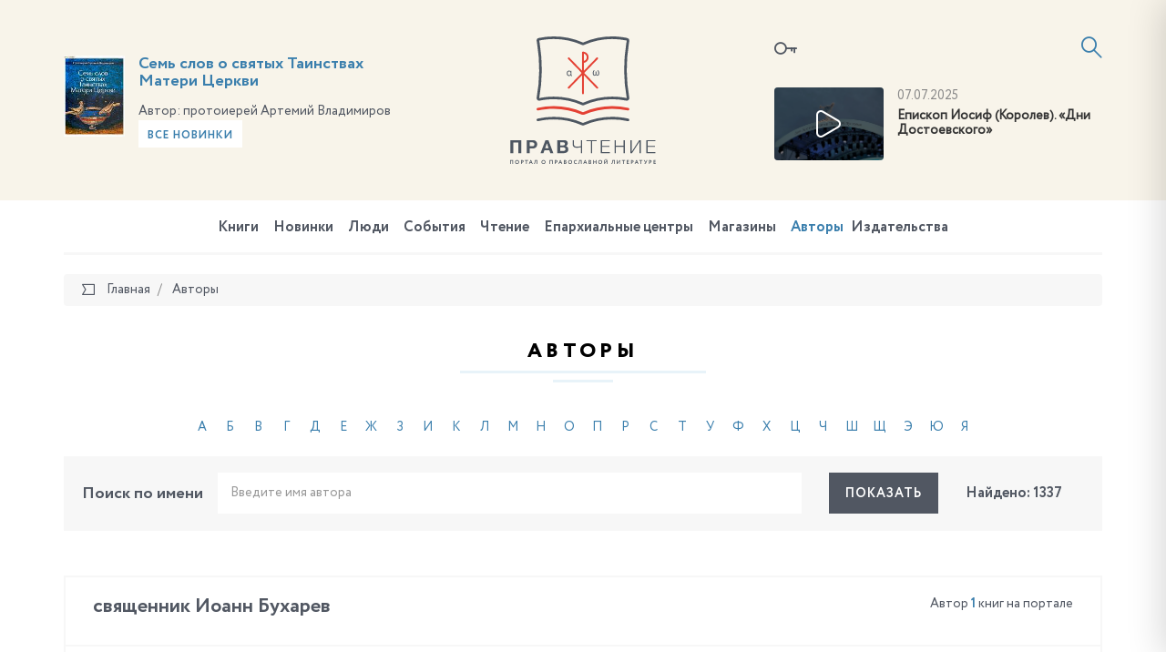

--- FILE ---
content_type: text/html; charset=UTF-8
request_url: https://pravchtenie.ru/avtory/prepodobnyy-falacsiy-liviyskiy/%7b%7battr:LINK%7d%7d/
body_size: 16203
content:
<!DOCTYPE html>
<html xml:lang="ru" lang="ru">
<head>
    <script>var SITE_ID = 's1';</script>
    <meta http-equiv="x-ua-compatible" content="ie=edge">
    <meta name="viewport" content="width=device-width, initial-scale=1, shrink-to-fit=no">

    <link rel="apple-touch-icon" href="/local/templates/pravchtenie/favicons/apple-icon.png">
    <link rel="apple-touch-icon" sizes="57x57" href="/local/templates/pravchtenie/favicons/apple-icon-57x57.png">
    <link rel="apple-touch-icon" sizes="60x60" href="/local/templates/pravchtenie/favicons/apple-icon-60x60.png">
    <link rel="apple-touch-icon" sizes="72x72" href="/local/templates/pravchtenie/favicons/apple-icon-72x72.png">
    <link rel="apple-touch-icon" sizes="76x76" href="/local/templates/pravchtenie/favicons/apple-icon-76x76.png">
    <link rel="apple-touch-icon" sizes="114x114" href="/local/templates/pravchtenie/favicons/apple-icon-114x114.png">
    <link rel="apple-touch-icon" sizes="120x120" href="/local/templates/pravchtenie/favicons/apple-icon-120x120.png">
    <link rel="apple-touch-icon" sizes="144x144" href="/local/templates/pravchtenie/favicons/apple-icon-144x144.png">
    <link rel="apple-touch-icon" sizes="152x152" href="/local/templates/pravchtenie/favicons/apple-icon-152x152.png">
    <link rel="apple-touch-icon" sizes="180x180" href="/local/templates/pravchtenie/favicons/apple-icon-180x180.png">

    <link type="image/x-icon" href="/local/templates/pravchtenie/favicons/favicon.ico" rel="icon">
    <link rel="icon" type="image/png" href="/local/templates/pravchtenie/favicons/favicon-96x96.png" sizes="96x96">
    <link rel="icon" type="image/png" href="/local/templates/pravchtenie/favicons/favicon-96x96.png" sizes="96x96">
    <link rel="icon" type="image/png" href="/local/templates/pravchtenie/favicons/favicon-32x32.png" sizes="32x32">
    <link rel="icon" type="image/png" href="/local/templates/pravchtenie/favicons/favicon-16x16.png" sizes="16x16">

    <link rel="icon" type="image/png" href="/local/templates/pravchtenie/favicons/android-icon-192x192.png" sizes="192x192">
    <link rel="icon" type="image/png" href="/local/templates/pravchtenie/favicons/android-icon-144x144.png" sizes="144x144">
    <link rel="icon" type="image/png" href="/local/templates/pravchtenie/favicons/android-icon-96x96.png" sizes="96x96">

    <link rel="manifest" href="/local/templates/pravchtenie/favicons/manifest.json">
    <link rel="mask-icon" href="/local/templates/pravchtenie/favicons/safari-pinned-tab.svg" color="#5bbad5">
    <meta name="msapplication-TileColor" content="#da532c">
    <meta name="msapplication-TileImage" content="/local/templates/pravchtenie/favicons/ms-icon-70x70.png" sizes="70x70">
    <meta name="msapplication-TileImage" content="/local/templates/pravchtenie/favicons/ms-icon-144x144.png" sizes="144x144">
    <meta name="msapplication-TileImage" content="/local/templates/pravchtenie/favicons/ms-icon-150x150.png" sizes="150x150">
    <meta name="msapplication-TileImage" content="/local/templates/pravchtenie/favicons/ms-icon-310x310.png" sizes="310x310">
    <meta name="theme-color" content="#ffffff">

    <meta http-equiv="Content-Type" content="text/html; charset=UTF-8" />
<link href="/bitrix/js/ui/design-tokens/dist/ui.design-tokens.css?174652851326358" type="text/css"  rel="stylesheet" />
<link href="/bitrix/js/ui/fonts/opensans/ui.font.opensans.css?17465285142555" type="text/css"  rel="stylesheet" />
<link href="/bitrix/js/main/popup/dist/main.popup.bundle.css?175043285431694" type="text/css"  rel="stylesheet" />
<link href="/bitrix/js/socialservices/css/ss.css?17465285105185" type="text/css"  rel="stylesheet" />
<link href="/local/templates/pravchtenie/css/fonts.min.css?14987286615912" type="text/css"  data-template-style="true"  rel="stylesheet" />
<link href="/local/templates/pravchtenie/css/main.css?15899769821459131" type="text/css"  data-template-style="true"  rel="stylesheet" />
<link href="/local/templates/pravchtenie/components/bitrix/socserv.auth.form/icons/style.css?14987286611957" type="text/css"  data-template-style="true"  rel="stylesheet" />
<script>if(!window.BX)window.BX={};if(!window.BX.message)window.BX.message=function(mess){if(typeof mess==='object'){for(let i in mess) {BX.message[i]=mess[i];} return true;}};</script>
<script>(window.BX||top.BX).message({"pull_server_enabled":"N","pull_config_timestamp":0,"shared_worker_allowed":"Y","pull_guest_mode":"N","pull_guest_user_id":0,"pull_worker_mtime":1746528515});(window.BX||top.BX).message({"PULL_OLD_REVISION":"Для продолжения корректной работы с сайтом необходимо перезагрузить страницу."});</script>
<script>(window.BX||top.BX).message({"JS_CORE_LOADING":"Загрузка...","JS_CORE_NO_DATA":"- Нет данных -","JS_CORE_WINDOW_CLOSE":"Закрыть","JS_CORE_WINDOW_EXPAND":"Развернуть","JS_CORE_WINDOW_NARROW":"Свернуть в окно","JS_CORE_WINDOW_SAVE":"Сохранить","JS_CORE_WINDOW_CANCEL":"Отменить","JS_CORE_WINDOW_CONTINUE":"Продолжить","JS_CORE_H":"ч","JS_CORE_M":"м","JS_CORE_S":"с","JSADM_AI_HIDE_EXTRA":"Скрыть лишние","JSADM_AI_ALL_NOTIF":"Показать все","JSADM_AUTH_REQ":"Требуется авторизация!","JS_CORE_WINDOW_AUTH":"Войти","JS_CORE_IMAGE_FULL":"Полный размер"});</script>

<script src="/bitrix/js/main/core/core.js?1755835166514126"></script>

<script>BX.Runtime.registerExtension({"name":"main.core","namespace":"BX","loaded":true});</script>
<script>BX.setJSList(["\/bitrix\/js\/main\/core\/core_ajax.js","\/bitrix\/js\/main\/core\/core_promise.js","\/bitrix\/js\/main\/polyfill\/promise\/js\/promise.js","\/bitrix\/js\/main\/loadext\/loadext.js","\/bitrix\/js\/main\/loadext\/extension.js","\/bitrix\/js\/main\/polyfill\/promise\/js\/promise.js","\/bitrix\/js\/main\/polyfill\/find\/js\/find.js","\/bitrix\/js\/main\/polyfill\/includes\/js\/includes.js","\/bitrix\/js\/main\/polyfill\/matches\/js\/matches.js","\/bitrix\/js\/ui\/polyfill\/closest\/js\/closest.js","\/bitrix\/js\/main\/polyfill\/fill\/main.polyfill.fill.js","\/bitrix\/js\/main\/polyfill\/find\/js\/find.js","\/bitrix\/js\/main\/polyfill\/matches\/js\/matches.js","\/bitrix\/js\/main\/polyfill\/core\/dist\/polyfill.bundle.js","\/bitrix\/js\/main\/core\/core.js","\/bitrix\/js\/main\/polyfill\/intersectionobserver\/js\/intersectionobserver.js","\/bitrix\/js\/main\/lazyload\/dist\/lazyload.bundle.js","\/bitrix\/js\/main\/polyfill\/core\/dist\/polyfill.bundle.js","\/bitrix\/js\/main\/parambag\/dist\/parambag.bundle.js"]);
</script>
<script>BX.Runtime.registerExtension({"name":"ui.design-tokens","namespace":"window","loaded":true});</script>
<script>BX.Runtime.registerExtension({"name":"ui.fonts.opensans","namespace":"window","loaded":true});</script>
<script>BX.Runtime.registerExtension({"name":"main.popup","namespace":"BX.Main","loaded":true});</script>
<script>BX.Runtime.registerExtension({"name":"popup","namespace":"window","loaded":true});</script>
<script>BX.Runtime.registerExtension({"name":"jquery","namespace":"window","loaded":true});</script>
<script>BX.Runtime.registerExtension({"name":"jsrender","namespace":"window","loaded":true});</script>
<script>BX.Runtime.registerExtension({"name":"fx","namespace":"window","loaded":true});</script>
<script>(window.BX||top.BX).message({"LANGUAGE_ID":"ru","FORMAT_DATE":"DD.MM.YYYY","FORMAT_DATETIME":"DD.MM.YYYY HH:MI:SS","COOKIE_PREFIX":"BITRIX_SM","SERVER_TZ_OFFSET":"10800","UTF_MODE":"Y","SITE_ID":"s1","SITE_DIR":"\/","USER_ID":"","SERVER_TIME":1769649397,"USER_TZ_OFFSET":0,"USER_TZ_AUTO":"Y","bitrix_sessid":"c1b0933882ace29f3ddee3933faa3e43"});</script>


<script src="/bitrix/js/pull/protobuf/protobuf.js?1746528515274055"></script>
<script src="/bitrix/js/pull/protobuf/model.js?174652851570928"></script>
<script src="/bitrix/js/main/core/core_promise.js?17465285175220"></script>
<script src="/bitrix/js/rest/client/rest.client.js?174652851017414"></script>
<script src="/bitrix/js/pull/client/pull.client.js?174652851583861"></script>
<script src="/bitrix/js/main/popup/dist/main.popup.bundle.js?1762510412119952"></script>
<script src="/bitrix/js/socialservices/ss.js?17465285101419"></script>
<script src="/bitrix/js/main/jquery/jquery-1.12.4.min.js?174652851797163"></script>
<script src="/bitrix/js/main/core/core_fx.js?174652851716888"></script>
<script>
					(function () {
						"use strict";

						var counter = function ()
						{
							var cookie = (function (name) {
								var parts = ("; " + document.cookie).split("; " + name + "=");
								if (parts.length == 2) {
									try {return JSON.parse(decodeURIComponent(parts.pop().split(";").shift()));}
									catch (e) {}
								}
							})("BITRIX_CONVERSION_CONTEXT_s1");

							if (cookie && cookie.EXPIRE >= BX.message("SERVER_TIME"))
								return;

							var request = new XMLHttpRequest();
							request.open("POST", "/bitrix/tools/conversion/ajax_counter.php", true);
							request.setRequestHeader("Content-type", "application/x-www-form-urlencoded");
							request.send(
								"SITE_ID="+encodeURIComponent("s1")+
								"&sessid="+encodeURIComponent(BX.bitrix_sessid())+
								"&HTTP_REFERER="+encodeURIComponent(document.referrer)
							);
						};

						if (window.frameRequestStart === true)
							BX.addCustomEvent("onFrameDataReceived", counter);
						else
							BX.ready(counter);
					})();
				</script>
<link href="https://pravchtenie.ru/avtory/prepodobnyy-falacsiy-liviyskiy/{{attr:LINK}}/" rel="canonical" />



<script src="/local/templates/pravchtenie/js/jquery.min.js?149872866197163"></script>
<script src="/local/templates/pravchtenie/js/modernizr-custom.js?14987286612233"></script>
<script src="/local/templates/pravchtenie/js/main.js?1562918386596106"></script>
<script src="/local/templates/pravchtenie/js/init.js?14987286617138"></script>
<script src="/local/templates/pravchtenie/js/flatpickr_fixed.min.js?149872866128592"></script>
<script src="/local/templates/pravchtenie/js/flatpickr.l10n.ru.js?1498728661765"></script>
<script src="/local/templates/pravchtenie/js/auth_register.js?154944688815660"></script>
<script src="/local/templates/pravchtenie/js/subscribe.js?14987286613423"></script>
<script src="/local/templates/pravchtenie/script.js?1498728661364"></script>
<script src="/local/components/datainlife/iblocksearch/templates/.default/script.js?15387292574502"></script>
<script src="/bitrix/components/datainlife/iblocksearch/templates/.default/jsrender.js?174652856717301"></script>
<script src="/local/templates/pravchtenie/components/bitrix/menu/top/script.js?1498728661161"></script>
<script src="/local/templates/pravchtenie/components/bitrix/news/authors/datainlife/catalog.smart.filter/.default/script.js?14987286612878"></script>
<script src="/local/templates/pravchtenie/components/bitrix/news/authors/bitrix/news.list/.default/script.js?1498728661106"></script>
<script src="/local/templates/pravchtenie/components/bitrix/system.pagenavigation/lazy/script.js?14987286612894"></script>

    <title>Правчтение - Авторы</title>

    <meta property="og:title" content=""/>
    <meta property="og:description" content=""/>
    <meta property="og:image" content="https://pravchtenie.ru"/>
    <meta property="og:url" content="https://pravchtenie.ru/avtory/prepodobnyy-falacsiy-liviyskiy/{{attr:LINK}}/"/>
    <meta property="fb:app_id" content="1470298583000371"/>

    <!-- HTML5 Shim and Respond.js IE8 support of HTML5 elements and media queries -->
    <!-- WARNING: Respond.js doesn't work if you view the page via file:// -->
    <!--[if lt IE 9]>
    <script src="https://oss.maxcdn.com/html5shiv/3.7.2/html5shiv.min.js"></script>
    <script src="https://oss.maxcdn.com/respond/1.4.2/respond.min.js"></script>
    <![endif]-->
</head>
<body>

<!-- Yandex.Metrika counter -->
<script type="text/javascript">
    (function (d, w, c) {
        (w[c] = w[c] || []).push(function() {
            try {
                w.yaCounter41878314 = new Ya.Metrika({
                    id:41878314,
                    clickmap:true,
                    trackLinks:true,
                    accurateTrackBounce:true
                });
            } catch(e) { }
        });

        var n = d.getElementsByTagName("script")[0],
            s = d.createElement("script"),
            f = function () { n.parentNode.insertBefore(s, n); };
        s.type = "text/javascript";
        s.async = true;
        s.src = "https://mc.yandex.ru/metrika/watch.js";

        if (w.opera == "[object Opera]") {
            d.addEventListener("DOMContentLoaded", f, false);
        } else { f(); }
    })(document, window, "yandex_metrika_callbacks");
</script>
<noscript><div><img src="https://mc.yandex.ru/watch/41878314" style="position:absolute; left:-9999px;" alt="" /></div></noscript>
<!-- /Yandex.Metrika counter -->
<script>
    (function(i,s,o,g,r,a,m){i['GoogleAnalyticsObject']=r;i[r]=i[r]||function(){
            (i[r].q=i[r].q||[]).push(arguments)},i[r].l=1*new Date();a=s.createElement(o),
        m=s.getElementsByTagName(o)[0];a.async=1;a.src=g;m.parentNode.insertBefore(a,m)
    })(window,document,'script','https://www.google-analytics.com/analytics.js','ga');

    ga('create', 'UA-89529371-1', 'auto');
    ga('send', 'pageview');

</script>
<div id="fb-root"></div>
<script>(function(d, s, id) {
    var js, fjs = d.getElementsByTagName(s)[0];
    if (d.getElementById(id)) return;
    js = d.createElement(s); js.id = id;
    js.src = "//connect.facebook.net/ru_RU/sdk.js#xfbml=1&version=v2.8";
    fjs.parentNode.insertBefore(js, fjs);
}(document, 'script', 'facebook-jssdk'));</script><div id="panel"></div>

<div class="page">
    <header class="header">
        <div class="container">
            <div class="row">
                <div class="col-xs-4 col-xs-push-8">
                    <div class="inform">
                            <a href="#modal-login" data-toggle="modal" data-target="#modal-login" class="inform__lk"><i class="icon-key"></i></a>

    <div class="modal fade" id="modal-login" tabindex="-1" role="dialog">
        <div class="modal-dialog modal-md" role="document">
            <div class="modal-content">
                <div class="modal-header">
                    <button type="button" class="close" data-dismiss="modal" aria-label="Close"><span class="icon-close"></span></button>
                    <h4 class="modal-title">
                        <span>Вход в личный кабинет</span>
                    </h4>
                </div>
                <div class="modal-body">
                    <form name="system_auth_form6zOYVN" method="post" target="_top" class="js-form-auth" action="/auth/">

                                                    <input type="hidden" name="backurl" value="/avtory/prepodobnyy-falacsiy-liviyskiy/{{attr:LINK}}/"/>
                                                                        <input type="hidden" name="AUTH_FORM" value="Y"/>
                        <input type="hidden" name="TYPE" value="AUTH"/>
                        <input type="hidden" id="USER_REMEMBER_frm" name="USER_REMEMBER" class="js-remember" value="Y"/>


                        <div class="row">
                            <div class="row-height">
                                <div class="col-sm-6 col-sm-height col-bottom">
                                    <div class="form-group">
                                        <label for="field-login" class="control-label">Логин<span class="text-danger">*</span></label>
                                        <input type="text" name="USER_LOGIN" class="form-control js-login" id="field-login" placeholder="Логин" value="">
                                    </div>
                                    <div class="form-group">
                                        <label for="field-password" class="control-label">Пароль <span class="text-danger">*</span></label>
                                        <input type="password" name="USER_PASSWORD" maxlength="50" size="17" autocomplete="off" class="form-control js-password" id="field-password" placeholder="Пароль">
                                    </div>
                                    <div class="form-group">
                                        <button type="submit" name="Login" class="btn btn-primary btn-block">Войти</button>
                                    </div>
                                </div>
                                <div class="col-sm-6 col-sm-height col-bottom">

                                    <div class="form-group">
                                        <div class="form-social">
                                            <div class="h3">
                                                Войти, используя аккаунты<br>социальных сетех
                                            </div>
                                                <script type="text/javascript">
        function BxSocServPopup(id) {
            var content = BX("bx_socserv_form_" + id);
            if (content) {
                var popup = BX.PopupWindowManager.create("socServPopup" + id, BX("bx_socserv_icon_" + id), {
                    autoHide: true,
                    closeByEsc: true,
                    angle: {offset: 24},
                    content: content,
                    offsetTop: 3
                });

                popup.show();

                var input = BX.findChild(content, {'tag': 'input', 'attribute': {'type': 'text'}}, true);
                if (input) {
                    input.focus();
                }

                var button = BX.findChild(content, {'tag': 'input', 'attribute': {'type': 'submit'}}, true);
                if (button) {
                    button.className = 'btn btn-primary';
                }
            }
        }
    </script>
    <h3>
        Регистрация, используя аккаунты социальных сетей    </h3><br>
    <div class="form-group">
        <div class="form-social">
            <ul class="list-unstyled list-inline social text-left">
                                    <li>
                    <a id="bx_socserv_icon_Facebook" class="icon-facebook bx-authform-social-icon" href="javascript:void(0)" onclick="BX.util.popup('https://www.facebook.com/dialog/oauth?client_id=1470298583000371&amp;redirect_uri=https%3A%2F%2Fpravchtenie.ru%2Fbitrix%2Ftools%2Foauth%2Ffacebook.php&amp;scope=email&amp;display=popup&amp;state=site_id%3Ds1%26backurl%3D%252Favtory%252Fprepodobnyy-falacsiy-liviyskiy%252F%257B%257Battr%253ALINK%257D%257D%252F%253Fcheck_key%253D141e8d1611794bf3193773c72b97045c%26redirect_url%3D%252Favtory%252Fprepodobnyy-falacsiy-liviyskiy%252F%257B%257Battr%253ALINK%257D%257D%252F', 680, 600)" title="Facebook"></a>
                                        </li>                    <li>
                    <a id="bx_socserv_icon_VKontakte" class="icon-vkontakte bx-authform-social-icon" href="javascript:void(0)" onclick="BX.util.popup('https://id.vk.ru/authorize?client_id=5668223&amp;redirect_uri=https%3A%2F%2Fpravchtenie.ru%2Fbitrix%2Ftools%2Foauth%2Fvkontakte.php&amp;scope=friends,offline,email&amp;response_type=code&amp;code_challenge_method=S256&amp;code_challenge=jHKjcAB8T-onyHXLnkV22Ozfc9520HTL1EEUNlhF1UQ&amp;state=[base64]', 660, 425)" title="ВКонтакте"></a>
                                        </li>                    <li>
                    <a id="bx_socserv_icon_YandexOAuth" class="icon-yandex bx-authform-social-icon" href="javascript:void(0)" onclick="BX.util.popup('https://oauth.yandex.ru/authorize?response_type=code&amp;client_id=c6a54d06c1af4faeb38792e3f922f779&amp;display=popup&amp;redirect_uri=https%3A%2F%2Fpravchtenie.ru%2Fbitrix%2Ftools%2Foauth%2Fyandex.php&amp;force_confirm=yes&amp;state=site_id%3Ds1%26backurl%3D%252Favtory%252Fprepodobnyy-falacsiy-liviyskiy%252F%257B%257Battr%253ALINK%257D%257D%252F%253Fcheck_key%253D141e8d1611794bf3193773c72b97045c%26mode%3Dopener%26redirect_url%3D%252Favtory%252Fprepodobnyy-falacsiy-liviyskiy%252F%257B%257Battr%253ALINK%257D%257D%252F', 680, 600)" title="Яндекс"></a>
                                        </li>                    <li>
                    <a id="bx_socserv_icon_Bitrix24Net" class="icon-bitrix24 bx-authform-social-icon" href="javascript:void(0)" onclick="BX.util.popup('https://auth2.bitrix24.net/oauth/authorize/?user_lang=ru&amp;client_id=ext.58418e8363b4e7.34001107&amp;redirect_uri=https%3A%2F%2Fpravchtenie.ru%2Favtory%2Fprepodobnyy-falacsiy-liviyskiy%2F%7B%7Battr%3ALINK%7D%7D%2F%3Fauth_service_id%3DBitrix24Net&amp;scope=auth&amp;response_type=code&amp;mode=popup&amp;state=s1.0.700563b6c7f04eab9a0d6d10ffd121ed1cc65f3d7d0b9b6080d7d8f7', 800, 600)" title="Битрикс24"></a>
                                        </li>            </ul>
        </div>
    </div>

                                        </div>
                                    </div>
                                    <div class="form-group">
                                        <a href="/auth/?register=yes&amp;register=yes&amp;backurl=%2Favtory%2Fprepodobnyy-falacsiy-liviyskiy%2F%7B%7Battr%3ALINK%7D%7D%2F" class="btn btn-primary btn-block">Регистрация</a>
                                    </div>
                                </div>
                            </div>
                        </div>
                        <div class="form-forgot-password"><a href="/auth/?register=yes&amp;forgot_password=yes&amp;backurl=%2Favtory%2Fprepodobnyy-falacsiy-liviyskiy%2F%7B%7Battr%3ALINK%7D%7D%2F">Забыли свой пароль?</a></div>
                    </form>
                </div>
            </div>
        </div>
    </div>

                        <a href="#"
                           id="nav-expander"
                           class="nav-expander">
                            <i class="icon-menu"></i>
                        </a>

                        

<script>
    var catalog_folder = '/books/';
    var iblock_search_input_section_id = 'di-search-section-id-input';
</script>

<div class="search">
    <div class="search__container">
        <form action="/search/" class="search-form" autocomplete="off">
            <input id="di-search-input" name="q" type="text" class="form-control" placeholder="Поиск">
            <input type="submit" style="display: none">
            <a href="#" class="search__icon"><i class="icon-search"></i></a>
        </form>
        <div class="search-result" id="di-search-result"></div>
    </div>
</div>
<script id="searchResultTemplate" type="text/x-jsrender">
    <div class="row">
            {{if BOOKS.length > 0}}
            <div class="col-sm-6">
                <h5>Книги</h5>
                {{for BOOKS}}
                    <div class="search-book">
                        <div class="search-book__img">
                            {{if DETAIL_PICTURE}}
                                <img src="{{attr:DETAIL_PICTURE}}" alt="{{attr:NAME}}"/>
                            {{/if}}
                                {{if !DETAIL_PICTURE}}
                                <span class="no-image"></span>
                                {{/if}}
                        </div>
                        <div class="search-book__content">
                            <div class="search-book__bottom">
                                <div class="search-book__title">
                                    <div><a href="{{attr:DETAIL_PAGE_URL}}">{{:NAME}}</a></div>
                                </div>
                               {{if AUTHOR}}
                                <div class="search-book__author">
		                            Автор: <b><a href="{{attr:AUTHOR.LINK}}">{{:AUTHOR.NAME}}</a></b>
		                        </div>
		                        {{/if}}
                            </div>
                        </div>
                    </div>
                {{/for}}
            </div>
            {{/if}}
        {{if DIGEST.length > 0}}
        <div class="col-sm-6">
            <h5>Обзоры, новости, события, статьи</h5>
                {{for DIGEST}}
                    <div class="search-book is-separate">
                        <div class="search-book__img">
                            <a href="{{attr:DETAIL_PAGE_URL}}">
                                {{if DETAIL_PICTURE}}
                                <img src="{{attr:DETAIL_PICTURE}}" alt="{{attr:NAME}}"/>
                                {{/if}}
                                {{if !DETAIL_PICTURE}}
                                <span class="no-image"></span>
                                {{/if}}
                            </a>
                        </div>
                        <div class="search-book__content">
                            <time class="search-book__time">{{:DATE_CREATE}}</time>
                            <div class="search-book__bottom">
                                <div class="search-book__title">
                                    <div>{{>LINK_TITLE}} <a href="{{attr:DETAIL_PAGE_URL}}">{{:NAME}}</a></div>
                                </div>
                                {{if AUTHOR}}
                                <div class="search-book__author">
		                            Автор: <b><a href="{{attr:AUTHOR.LINK}}">{{:AUTHOR.NAME}}</a></b>
		                        </div>
		                        {{/if}}
                            </div>
                        </div>
                    </div>
                {{/for}}
        </div>
        {{/if}}
    </div>
    <h5>Категории</h5>
    <div class="row">
    {{if BOOK_SECTIONS}}
        <div class="col-sm-6">
            <ul class="search-menu">
            {{for BOOK_SECTIONS}}
                <li><a href="{{attr:LINK}}">{{>NAME}} ({{>CNT}})</a></li>
            {{/for}}
            </ul>
        </div>
    {{/if}}
    {{if DIGEST_TYPES.length > 0}}
        <div class="col-sm-6">
            <ul class="search-menu">
            {{for DIGEST_TYPES}}
                <li><a href="{{attr:LINK}}">{{>NAME}} ({{>CNT}})</a></li>
            {{/for}}
            </ul>
        </div>
    {{/if}}
    </div>
    <div class="row">
        <div class="col-sm-6"><b>{{>CNT_TITLE}}</b></div>
        <div class="col-sm-6"><a href="/search/?q={{attr:QUERY}}" class="search-link-full"><b>Полный поиск по сайту</b></a></div>
    </div>
</script>

<script type="text/javascript">
    $('#di-search-input').smartSearch({"result":"#di-search-result","dataProvider":"","catalogFolder":"\/books\/","jsTemplate":"searchResultTemplate","input_id":"di-search-input"});
</script>                    </div>
                    <div class="video">
                <div class="video__img">
        <!--
            Если нет картинки для видео, добавляем класс no-video к DIV c классом video__img
            Внутри ссылки убираем тег img
        -->
        <a href="Array" class="popup-youtube">
            <img src="/upload/iblock/d42/28iwa5anwnpftvfllmz49htha30tsg6i.jpg" alt="">
        </a>
    </div>
    <div class="video__content">
        <time>07.07.2025</time>
        <a href="Array" class="video__title popup-youtube">
            Епископ Иосиф (Королев). «Дни Достоевского»        </a>
    </div>
    </div>                </div>
                <div class="col-xs-4">
                    <div class="logo-block">
                        <a href="/"
                           class="logo">
                            <img src="/local/templates/pravchtenie/images/logo.svg"
                                 alt="">
                            <img class="logo-m"
                                 src="/local/templates/pravchtenie/images/logo-m.svg"
                                 alt="">
                        </a>
                    </div>
                </div>
                <div class="col-xs-4 col-xs-pull-8">

<!--                --><!---->
<!--                    -->
                    <div class="slogan" id="bx_651765591_29532">
            <div class="slogan__img">
                <a href="/books/o-tainstvakh-tserkvi/sem-slov-o-svyatykh-tainstvakh-materi-tserkvi/"><img src="/upload/resize_cache/iblock/d84/167_167_1821712164bebe8964a3cb4f91f48bb72/b9bg81uksaoj0xudsdwx0rfpus9sqgg7.jpg" alt="" style="border-radius: 0"></a>
            </div>

            <div class="slogan__content">

                <h3><a href="/books/o-tainstvakh-tserkvi/sem-slov-o-svyatykh-tainstvakh-materi-tserkvi/">Семь слов о святых Таинствах Матери Церкви</a></h3>

                                    <span>Автор: </span>протоиерей Артемий Владимиров                                <a href="/books/?new=y" class="btn btn-light btn-sm">Все новинки</a>
            </div>
        </div>

    
                </div>
            </div>
        </div>
    </header>

        <nav class="navbar-mobile">
        <a href="#" id="nav-close" class="nav-close">
            <i class="icon-close"></i>
        </a>
        <ul class="nav navbar-nav">
            
<!--<ul class="nav navbar-nav">-->
    
    
    
        <li class="is-child ">
        <a href="/books/">
            Книги        </a>
            <ul>
                
                        
                        
                        
    
    
                                                            <li ><a href="/books/svyashchennoe-pisanie/">Священное Писание</a></li>
                            

                        
                        
                        
    
    
                                                            <li ><a href="/books/bogosluzhebnaya-literatura/">Богослужебная литература</a></li>
                            

                        
                        
                        
    
    
                                                            <li ><a href="/books/molitvoslovy-i-akafisty/">Молитвословы и акафисты</a></li>
                            

                        
                        
                        
    
    
                                                            <li ><a href="/books/bogoslovie/">Богословие</a></li>
                            

                        
                        
                        
    
    
                                                            <li ><a href="/books/o-tainstvakh-tserkvi/">О Таинствах Церкви</a></li>
                            

                        
                        
                        
    
    
                                                            <li ><a href="/books/bogoslovie-ikony/">Богословие иконы</a></li>
                            

                        
                        
                        
    
    
                                                            <li ><a href="/books/bibleistika/">Библеистика</a></li>
                            

                        
                        
                        
    
    
                                                            <li ><a href="/books/missionerskaya-literatura/">Миссионерская литература</a></li>
                            

                        
                        
                        
    
    
                                                            <li ><a href="/books/periodika/">Периодика</a></li>
                            

                        
                        
                        
    
    
                                                            <li ><a href="/books/sovremennaya-poeziya/">Современная поэзия</a></li>
                            

                        
                        
                        
    
    
                                                            <li ><a href="/books/sovremennaya-proza/">Современная проза</a></li>
                            

                        
                        
                        
    
    
                                                            <li ><a href="/books/svyatootecheskaya-literatura/">Святоотеческая литература</a></li>
                            

                        
                        
                        
    
    
                                                            <li ><a href="/books/patrologiya/">Патрология</a></li>
                            

                        
                        
                        
    
    
                                                            <li ><a href="/books/istoriya-tserkvi/">История Церкви</a></li>
                            

                        
                        
                        
    
    
                                                            <li ><a href="/books/katekhizicheskaya-literatura/">Катехизическая литература</a></li>
                            

                        
                        
                        
    
    
                                                            <li ><a href="/books/tserkovnoe-pravo/">Церковное право</a></li>
                            

                        
                        
                        
    
    
                                                            <li ><a href="/books/agiografiya-zhitiya-svyatykh/">Агиография (Жития святых)</a></li>
                            

                        
                        
                        
    
    
                                                            <li ><a href="/books/podvizhniki-blagochestiya/">Подвижники благочестия</a></li>
                            

                        
                        
                        
    
    
                                                            <li ><a href="/books/novomucheniki-i-ispovedniki/">Новомученики и исповедники</a></li>
                            

                        
                        
                        
    
    
                                                            <li ><a href="/books/propovedi-i-poucheniya/">Проповеди и поучения</a></li>
                            

                        
                        
                        
    
    
                                                            <li ><a href="/books/semya-malaya-tserkov/">Семья - малая Церковь</a></li>
                            

                        
                        
                        
    
    
                                                            <li ><a href="/books/detyam-o-tserkvi/">Детям о Церкви</a></li>
                            

                        
                        
                        
    
    
                                                            <li ><a href="/books/detskaya-literatura/">Детская литература</a></li>
                            

                        
                        
                        
    
    
                                                            <li ><a href="/books/khudozhestvennaya-literatura/">Художественная литература</a></li>
                            

                        
                        
                        
    
    
                                                            <li ><a href="/books/memuary-i-publitsistika/">Мемуары и публицистика</a></li>
                            

                        
                        
                        
    
    
                                                            <li ><a href="/books/uchebnaya-literatura/">Учебная литература</a></li>
                            

                        
                        
                        
    
    
                                                            <li ><a href="/books/osnovy-pravoslavnoy-kultury/">Основы православной культуры</a></li>
                            

                        
                        
                        
    
    
                                                            <li ><a href="/books/pedagogika-i-psikhologiya/">Педагогика и психология</a></li>
                            

                        
                        
                        
    
    
                                                            <li ><a href="/books/pravoslavie-i-kultura/">Православие и культура</a></li>
                            

                        
                        
                        
    
    
                                                            <li ><a href="/books/antologiya-filosofskoy-mysli/">Антология философской мысли</a></li>
                            

                        
                        
                        
    
    
                                                            <li ><a href="/books/istoriya-otechestva/">История Отечества</a></li>
                            

                        
                        
                        
    
    
                                                            <li ><a href="/books/tserkov-i-molodezh/">Церковь и молодежь</a></li>
                            

                        
                        
                        
    
    
                                                            <li ><a href="/books/putevoditeli-spravochniki-kalendari/">Путеводители, справочники, календари</a></li>
                            

                        
                        
                        
    
    
                                                            <li ><a href="/books/raznoe/">Разное</a></li>
                            

                        
                        
                        
            </ul></li>    
    
                                                            <li ><a href="/digest-books/">Новинки</a></li>
                            

                        
                        
                        
    
    
                                                            <li ><a href="/people/">Люди</a></li>
                            

                        
                        
                        
    
    
                                                            <li ><a href="/sobytiya/">События</a></li>
                            

                        
                        
                        
    
    
                                                            <li ><a href="/chtenie/">Чтение</a></li>
                            

                        
                        
                        
    
    
                                                            <li ><a href="/roc/">Епархиальные центры</a></li>
                            

                        
                        
                        
    
    
                                                            <li ><a href="/shop/">Магазины</a></li>
                            

                        
                        
                        
    
    
                                                            <li class="is-active"><a href="/avtory/">Авторы</a></li>
                            

                        
                        
                        
    
    
                                                            <li ><a href="/izdatelstva/">Издательства</a></li>
                            

                        
                        
                        
                        
<!--                    </ul>-->

                    
        </ul>
    </nav>

    <nav class="navbar">
        <div class="container">
            <div class="navbar__inner">
        <ul class="nav navbar-nav">
        
        
        
                <li class="is-child ">
            <a href="/books/">
                Книги            </a>
            <div class="navbar-nav__sub  ">
                <ul>
                    
                            
                            
                            
        
        
                                                                    <li ><a
                                                href="/books/svyashchennoe-pisanie/">Священное Писание</a></li>
                                

                            
                            
                            
        
        
                                                                    <li ><a
                                                href="/books/bogosluzhebnaya-literatura/">Богослужебная литература</a></li>
                                

                            
                            
                            
        
        
                                                                    <li ><a
                                                href="/books/molitvoslovy-i-akafisty/">Молитвословы и акафисты</a></li>
                                

                            
                            
                            
        
        
                                                                    <li ><a
                                                href="/books/bogoslovie/">Богословие</a></li>
                                

                            
                            
                            
        
        
                                                                    <li ><a
                                                href="/books/o-tainstvakh-tserkvi/">О Таинствах Церкви</a></li>
                                

                            
                            
                            
        
        
                                                                    <li ><a
                                                href="/books/bogoslovie-ikony/">Богословие иконы</a></li>
                                

                            
                            
                            
        
        
                                                                    <li ><a
                                                href="/books/bibleistika/">Библеистика</a></li>
                                

                            
                            
                            
        
        
                                                                    <li ><a
                                                href="/books/missionerskaya-literatura/">Миссионерская литература</a></li>
                                

                            
                            
                            
        
        
                                                                    <li ><a
                                                href="/books/periodika/">Периодика</a></li>
                                

                            
                            
                            
        
        
                                                                    <li ><a
                                                href="/books/sovremennaya-poeziya/">Современная поэзия</a></li>
                                

                            
                            
                            
        
        
                                                                    <li ><a
                                                href="/books/sovremennaya-proza/">Современная проза</a></li>
                                

                            
                            
                            
        
        
                                                                    <li ><a
                                                href="/books/svyatootecheskaya-literatura/">Святоотеческая литература</a></li>
                                

                            
                            
                            
        
        
                                                                    <li ><a
                                                href="/books/patrologiya/">Патрология</a></li>
                                

                            
                            
                            
        
        
                                                                    <li ><a
                                                href="/books/istoriya-tserkvi/">История Церкви</a></li>
                                

                            
                            
                            
        
        
                                                                    <li ><a
                                                href="/books/katekhizicheskaya-literatura/">Катехизическая литература</a></li>
                                

                            
                            
                            
        
        
                                                                    <li ><a
                                                href="/books/tserkovnoe-pravo/">Церковное право</a></li>
                                

                            
                            
                            
        
        
                                                                    <li ><a
                                                href="/books/agiografiya-zhitiya-svyatykh/">Агиография (Жития святых)</a></li>
                                

                            
                            
                            
        
        
                                                                    <li ><a
                                                href="/books/podvizhniki-blagochestiya/">Подвижники благочестия</a></li>
                                

                            
                            
                            
        
        
                                                                    <li ><a
                                                href="/books/novomucheniki-i-ispovedniki/">Новомученики и исповедники</a></li>
                                

                            
                            
                            
        
        
                                                                    <li ><a
                                                href="/books/propovedi-i-poucheniya/">Проповеди и поучения</a></li>
                                

                            
                            
                            
        
        
                                                                    <li ><a
                                                href="/books/semya-malaya-tserkov/">Семья - малая Церковь</a></li>
                                

                            
                            
                            
        
        
                                                                    <li ><a
                                                href="/books/detyam-o-tserkvi/">Детям о Церкви</a></li>
                                

                            
                            
                            
        
        
                                                                    <li ><a
                                                href="/books/detskaya-literatura/">Детская литература</a></li>
                                

                            
                            
                            
        
        
                                                                    <li ><a
                                                href="/books/khudozhestvennaya-literatura/">Художественная литература</a></li>
                                

                            
                            
                            
        
        
                                                                    <li ><a
                                                href="/books/memuary-i-publitsistika/">Мемуары и публицистика</a></li>
                                

                            
                            
                            
        
        
                                                                    <li ><a
                                                href="/books/uchebnaya-literatura/">Учебная литература</a></li>
                                

                            
                            
                            
        
        
                                                                    <li ><a
                                                href="/books/osnovy-pravoslavnoy-kultury/">Основы православной культуры</a></li>
                                

                            
                            
                            
        
        
                                                                    <li ><a
                                                href="/books/pedagogika-i-psikhologiya/">Педагогика и психология</a></li>
                                

                            
                            
                            
        
        
                                                                    <li ><a
                                                href="/books/pravoslavie-i-kultura/">Православие и культура</a></li>
                                

                            
                            
                            
        
        
                                                                    <li ><a
                                                href="/books/antologiya-filosofskoy-mysli/">Антология философской мысли</a></li>
                                

                            
                            
                            
        
        
                                                                    <li ><a
                                                href="/books/istoriya-otechestva/">История Отечества</a></li>
                                

                            
                            
                            
        
        
                                                                    <li ><a
                                                href="/books/tserkov-i-molodezh/">Церковь и молодежь</a></li>
                                

                            
                            
                            
        
        
                                                                    <li ><a
                                                href="/books/putevoditeli-spravochniki-kalendari/">Путеводители, справочники, календари</a></li>
                                

                            
                            
                            
        
        
                                                                    <li ><a
                                                href="/books/raznoe/">Разное</a></li>
                                

                            
                            
                            
                    </ul></li>        
        
                                                                    <li class=" ">
                                        <a href="/digest-books/">Новинки</a>
                                        
                                    </li>

                                

                            
                            
                            
        
        
                                                                    <li class=" ">
                                        <a href="/people/">Люди</a>
                                        
                                    </li>

                                

                            
                            
                            
        
        
                                                                    <li class=" ">
                                        <a href="/sobytiya/">События</a>
                                        
                                    </li>

                                

                            
                            
                            
        
        
                                                                    <li class=" ">
                                        <a href="/chtenie/">Чтение</a>
                                        
                                    </li>

                                

                            
                            
                            
        
        
                                                                    <li class=" ">
                                        <a href="/roc/">Епархиальные центры</a>
                                        
                                    </li>

                                

                            
                            
                            
        
        
                                                                    <li class=" ">
                                        <a href="/shop/">Магазины</a>
                                        
                                    </li>

                                

                            
                            
                            
        
        
                                                                    <li class="  is-active">
                                        <a href="/avtory/">Авторы</a>
                                        
                                    </li>

                                

                            
                            
                            
        
        
                                                                    <li class=" ">
                                        <a href="/izdatelstva/">Издательства</a>
                                        
                                    </li>

                                

                            
                            
                            
                            
                        </ul>

                                    </div>
        </div>
    </nav>
        <main class="main">
        <div class="container">
          <ul class="breadcrumb"><li><i class="icon-bookmark"></i></li>
<li><a href="/" title="Главная"><span>Главная</span></a></li>
			<li>
				
				<span>Авторы</span>
			</li></ul>            
                <div class="title-page">
        <h1 class="title-dash">
            Авторы        </h1>
    </div>

        <ul class="filter-alphabet">
                    <li><a href="?alphabet=А" >А</a></li>
                    <li><a href="?alphabet=Б" >Б</a></li>
                    <li><a href="?alphabet=В" >В</a></li>
                    <li><a href="?alphabet=Г" >Г</a></li>
                    <li><a href="?alphabet=Д" >Д</a></li>
                    <li><a href="?alphabet=Е" >Е</a></li>
                    <li><a href="?alphabet=Ж" >Ж</a></li>
                    <li><a href="?alphabet=З" >З</a></li>
                    <li><a href="?alphabet=И" >И</a></li>
                    <li><a href="?alphabet=К" >К</a></li>
                    <li><a href="?alphabet=Л" >Л</a></li>
                    <li><a href="?alphabet=М" >М</a></li>
                    <li><a href="?alphabet=Н" >Н</a></li>
                    <li><a href="?alphabet=О" >О</a></li>
                    <li><a href="?alphabet=П" >П</a></li>
                    <li><a href="?alphabet=Р" >Р</a></li>
                    <li><a href="?alphabet=С" >С</a></li>
                    <li><a href="?alphabet=Т" >Т</a></li>
                    <li><a href="?alphabet=У" >У</a></li>
                    <li><a href="?alphabet=Ф" >Ф</a></li>
                    <li><a href="?alphabet=Х" >Х</a></li>
                    <li><a href="?alphabet=Ц" >Ц</a></li>
                    <li><a href="?alphabet=Ч" >Ч</a></li>
                    <li><a href="?alphabet=Ш" >Ш</a></li>
                    <li><a href="?alphabet=Щ" >Щ</a></li>
                    <li><a href="?alphabet=Э" >Э</a></li>
                    <li><a href="?alphabet=Ю" >Ю</a></li>
                    <li><a href="?alphabet=Я" >Я</a></li>
            </ul>
    <br>

    
<div class="sort sort-label-small bg-default">
    <form class="js-form-filter" name="_form"
          action="/avtory/prepodobnyy-falacsiy-liviyskiy/{{attr:LINK}}/"
          method="get">
                <div class="sort__inner">
            <div class="sort__item">
                <span class="sort__label">Поиск по имени</span>
                <div class="sort__input">
                    <input type="text" name="name" id="name" class="form-control js-filter-name"
                           placeholder="Введите имя автора"
                           value="">
                </div>
            </div>
            <div class="sort__item sort-submit">
                <button id="set_filter" name="set_filter" type="submit"
                        class="btn btn-primary" value="y">Показать</button>


                <input
                        class="btn btn-link hide"
                        type="submit"
                        id="del_filter"
                        name="del_filter"
                        value="Сбросить"
                />

            </div>
            <div class="sort__item sort__item-result">
                <span>Найдено: <span
                            class="js-filter-count"></span></span>
            </div>
        </div>
    </form>
</div>

    <br/>

<input type="hidden" class="js-result-count-search" value="1337">

<div class="panel panel-default">
    <div id="scrollLazyContainer">
                                    <div class="panel-body" id="bx_1373509569_27724">
                                <div class="panel-body__content">
                                            <div class="panel-body__author">
                            Автор <a href="/books/?author=27724"><b>1</b></a> книг на портале                        </div>
                                        <h3><a href="/avtory/cvyashchennik-ioann-bukharev/">cвященник Иоанн Бухарев</a></h3>
                                        <ul class="list-unstyled list-inline">
                                                                                            </ul>
                </div>
            </div>
                                <div class="panel-body" id="bx_1373509569_15860">
                                    <div class="panel-body__img">
                        <a href="/avtory/abdokov-yuriy/"><img src="/upload/resize_cache/iblock/4af/100_100_2821712164bebe8964a3cb4f91f48bb72/4af10c95e71d71715fdb39493a4dbcce.png" alt="Абдоков Юрий" class="img-circle"></a>
                    </div>
                                <div class="panel-body__content">
                                            <div class="panel-body__author">
                            Автор <a href="/books/?author=15860"><b>1</b></a> книг на портале                        </div>
                                        <h3><a href="/avtory/abdokov-yuriy/">Абдоков Юрий</a></h3>
                                            <div class="panel-body__description">
                            Российский композитор, педагог, профессор Московской консерватории, кандидат искусствоведения, заслуженный деятель искусств КЧР.                        </div>
                                        <ul class="list-unstyled list-inline">
                                                                                            </ul>
                </div>
            </div>
                                <div class="panel-body" id="bx_1373509569_1939">
                                    <div class="panel-body__img">
                        <a href="/avtory/abramenkova-v-v/"><img src="/upload/resize_cache/iblock/8fb/100_100_2821712164bebe8964a3cb4f91f48bb72/8fb0530c93dc86987558a36d99bce466.jpg" alt="Абраменкова В.В." class="img-circle"></a>
                    </div>
                                <div class="panel-body__content">
                                            <div class="panel-body__author">
                            Автор <a href="/books/?author=1939"><b>1</b></a> книг на портале                        </div>
                                        <h3><a href="/avtory/abramenkova-v-v/">Абраменкова В.В.</a></h3>
                                            <div class="panel-body__description">
                            Абраменкова Вера Васильевна &#40;р. 1949&#41; - православный психолог, заведующая лабораторией «Социальная психология детства» Института психолого-педагогических проблем детства РАО, ведущий научный сотрудник Психологического института РАО, профессор Московского городского психолого-педагогического университета, доктор психологических наук.                        </div>
                                        <ul class="list-unstyled list-inline">
                                                                                            </ul>
                </div>
            </div>
                                <div class="panel-body" id="bx_1373509569_3823">
                                    <div class="panel-body__img">
                        <a href="/avtory/avva-evagriy-pontiyskiy/"><img src="/upload/resize_cache/iblock/33a/100_100_2821712164bebe8964a3cb4f91f48bb72/33aea29e200698275bab44689a2b646f.jpg" alt="Авва Евагрий Понтийский" class="img-circle"></a>
                    </div>
                                <div class="panel-body__content">
                                            <div class="panel-body__author">
                            Автор <a href="/books/?author=3823"><b>1</b></a> книг на портале                        </div>
                                        <h3><a href="/avtory/avva-evagriy-pontiyskiy/">Авва Евагрий Понтийский</a></h3>
                                            <div class="panel-body__description">
                            &#40;346—399&#41;, христианский богослов, византийский философ, монах                        </div>
                                        <ul class="list-unstyled list-inline">
                                                                                            </ul>
                </div>
            </div>
                                <div class="panel-body" id="bx_1373509569_15942">
                                <div class="panel-body__content">
                                            <div class="panel-body__author">
                            Автор <a href="/books/?author=15942"><b>2</b></a> книг на портале                        </div>
                                        <h3><a href="/avtory/avdeev-aleksey/">Авдеев Алексей</a></h3>
                                        <ul class="list-unstyled list-inline">
                                                                                            </ul>
                </div>
            </div>
                                <div class="panel-body" id="bx_1373509569_6441">
                                    <div class="panel-body__img">
                        <a href="/avtory/avdeev-dmitriy/"><img src="/upload/resize_cache/iblock/e97/100_100_2821712164bebe8964a3cb4f91f48bb72/e97fc75bb74eaa42c2f99a6fdb8d1616.jpg" alt="Авдеев Дмитрий" class="img-circle"></a>
                    </div>
                                <div class="panel-body__content">
                                            <div class="panel-body__author">
                            Автор <a href="/books/?author=6441"><b>6</b></a> книг на портале                        </div>
                                        <h3><a href="/avtory/avdeev-dmitriy/">Авдеев Дмитрий</a></h3>
                                            <div class="panel-body__description">
                            Православный врач-психотерапевт, психиатр, медицинский психолог, кандидат медицинских наук, профессор, член Союза писателей России.                        </div>
                                        <ul class="list-unstyled list-inline">
                                                                                            </ul>
                </div>
            </div>
                                <div class="panel-body" id="bx_1373509569_15960">
                                    <div class="panel-body__img">
                        <a href="/avtory/averintsev-sergey/"><img src="/upload/resize_cache/iblock/88f/100_100_2821712164bebe8964a3cb4f91f48bb72/88fc0f72cb89aacb01bd96dc86cb34af.jpg" alt="Аверинцев Сергей" class="img-circle"></a>
                    </div>
                                <div class="panel-body__content">
                                            <div class="panel-body__author">
                            Автор <a href="/books/?author=15960"><b>2</b></a> книг на портале                        </div>
                                        <h3><a href="/avtory/averintsev-sergey/">Аверинцев Сергей</a></h3>
                                            <div class="panel-body__description">
                            Русский филолог, культуролог, библеист, переводчик.<br />
Профессор, доктор наук.                        </div>
                                        <ul class="list-unstyled list-inline">
                                                                                            </ul>
                </div>
            </div>
                                <div class="panel-body" id="bx_1373509569_4721">
                                    <div class="panel-body__img">
                        <a href="/avtory/azarov-v-a/"><img src="/upload/resize_cache/iblock/974/100_100_2821712164bebe8964a3cb4f91f48bb72/9740c7ed50d1462c82580ad78dc96e28.jpg" alt="Азаров В.А." class="img-circle"></a>
                    </div>
                                <div class="panel-body__content">
                                            <div class="panel-body__author">
                            Автор <a href="/books/?author=4721"><b>1</b></a> книг на портале                        </div>
                                        <h3><a href="/avtory/azarov-v-a/">Азаров В.А.</a></h3>
                                            <div class="panel-body__description">
                            Кандидат политических наук, член Союза писателей России. Автор книг и статей, пишущий в жанре военной публицистики                        </div>
                                        <ul class="list-unstyled list-inline">
                                                                                            </ul>
                </div>
            </div>
                                <div class="panel-body" id="bx_1373509569_25348">
                                <div class="panel-body__content">
                                            <div class="panel-body__author">
                            Автор <a href="/books/?author=25348"><b>1</b></a> книг на портале                        </div>
                                        <h3><a href="/avtory/akenteva-inna/">Акентьева Инна</a></h3>
                                        <ul class="list-unstyled list-inline">
                                                                                            </ul>
                </div>
            </div>
                                <div class="panel-body" id="bx_1373509569_22786">
                                <div class="panel-body__content">
                                            <div class="panel-body__author">
                            Автор <a href="/books/?author=22786"><b>1</b></a> книг на портале                        </div>
                                        <h3><a href="/avtory/akopyan-arman/">Акопян Арман</a></h3>
                                            <div class="panel-body__description">
                            Арман Акопян — автор книги «Введение в арамеистику и сирологию». Это первый опыт систематического и последовательного изложения политической и церковно-религиозной истории арамеев-сирийцев, их научной, просветительской и миссионерской деятельности, богатого литературного и культурного наследия. <br />
<br />
В книге подробно освещена история арамейского языка, который на протяжении более чем тысячи лет был языком межнационального общения и основным инструментом выражения сакральной и секулярной мысли на Ближнем Востоке. <br />
<br />
Автор также освещает новейшую историю и современное состояние последователей Церквей сирийской традиции, их межконфессиональные отношения и проблему их национальной самоидентификации. <br />
<br />
Книга содержит богатый фактологический материал, большое количество иллюстраций, карт и таблиц, а также детальный предметный указатель и избранную библиографию. <br />
<br />
Пособие адресовано студентам историко-филологических, востоковедческих и богословских факультетов, может быть интересно широкому кругу лиц, интересующихся историей, религией и культурой Древнего Востока и восточного христианства.                        </div>
                                        <ul class="list-unstyled list-inline">
                                                                                            </ul>
                </div>
            </div>
                </div>
</div>
        <div class="scroll__load">
        <div class="text-center">
            <div class="preloader">
                <div class="preloader-circle preloader_01"></div>
                <div class="preloader-circle preloader_02"></div>
                <div class="preloader-circle preloader_03"></div>
                <div class="preloader-circle preloader_04"></div>
                <div class="preloader-circle preloader_05"></div>
                <div class="preloader-circle preloader_06"></div>
                <div class="preloader-circle preloader_07"></div>
                <div class="preloader-circle preloader_08"></div>
            </div>
        </div>
    </div>
    <script>
        (function ($) {

            $('.scroll__load').scrollLazyPager({
                url_mask: "https://pravchtenie.ru" + '/avtory/protoierey-vadim-leonov/Array/?PAGEN_2=#PAGE_NUM#&AJAX_LOAD=Y',
                url_param: '#PAGE_NUM#',
                total: 134            });

        }(jQuery));
    </script>
    


</div>
</main>

<footer class="footer">
    <div class="container">
        <div class="js-toggle-footer footer-toggle is-collapse"><i
                    class="icon-upload"></i></div>

        <div class="row footer-small is-active">
            <div class="col-sm-12 col-md-5">
                <div class="row">
                    <div class="col-xs-6 col-sm-5 col-md-12">
                        <div class="row">
                            <div class="col-xs-12 col-md-7">
                                <ul class="list-unstyled menu">
                                    <li><a href="/">Дайджест</a></li>
                                    <li><a href="/novosti/">Новости</a></li>
                                    <li><a href="/nado-posetit/">Анонсы</a></li>
                                    <li><a href="/digest-books/">Новинки</a></li>
                                    <li><a href="/obzory/">Обзоры</a></li>
                                    <li><a href="/podborki/">Подборки</a></li>
                                    <li><a href="/avtorskie-kolonki/">Авторская колонка</a></li>
                                    <li><a href="/chelovek-nedeli/">Человек недели</a></li>
                                    <li><a href="/razgovor-s-professionalom/">Разговор с профессионалом</a></li>
                                    <li><a href="/praktika-chteniya/">Моя книга</a></li>
                                    <li><a href="/sovremennaya-proza/">Современная проза</a></li>
                                    <li><a href="/sovremennaya-poeziya/">Современная поэзия</a></li>
                                    <li><a href="/konkursy-i-premii/">Конкурсы и премии</a></li>
                                    <li><a href="/foto/">Фото</a></li>
                                    <li><a href="/video_play/">Видео</a></li>
                                </ul>
                            </div>
                            <div class="col-xs-12 col-md-5">
                                <ul class="list-unstyled menu">
                                    <li><a href="/katalog/">Каталог</a></li>
                                    <li><a href="/books/">Книги</a></li>
                                    <li><a href="/izdatelstva/">Издательства</a></li>
                                    <li><a href="/avtory/">Авторы</a></li>
                                    <li><a href="/roc/">Епархиальные центры</a></li>
                                    <li><a href="/shop/">Магазины</a></li>
                                </ul>
                            </div>
                        </div>
                    </div>
                    <div class="col-xs-6 col-sm-7 hidden-lg hidden-md">
                        <div class="js-sender-subscribe" id="sender-subscribe">
    <h4>Подписка на новости портала</h4>
    <div class="form-subscribe js-form-subscribe">
        <form role="form" method="post" action="/subscribe/subscr_edit.php">
            <input type="hidden" name="action" value="add">
            <div class="form-group">
                <div class="input-group">
                    <input class="form-control js-email js-required" type="text" name="sf_EMAIL" size="20" value="" title="Ваш e-mail" placeholder="Ваш e-mail"/>

                    <div class="input-group-addon is-no-pad">
                        <button name="OK" class="btn btn-primary" id="bx_subscribe_btn_">
                            <span>Подписаться</span>
                        </button>
                    </div>

                    <div class="hide">
                                                    <input type="checkbox" checked name="sf_RUB_ID[]" id="sf_RUB_ID_1" value="1"/>
                                                    <input type="checkbox" checked name="sf_RUB_ID[]" id="sf_RUB_ID_3" value="3"/>
                                                    <input type="checkbox" checked name="sf_RUB_ID[]" id="sf_RUB_ID_2" value="2"/>
                                            </div>
                </div>
            </div>
            <div class="js-error-form hide"></div>
        </form>
    </div>
</div>

                    </div>
                </div>
            </div>

            <div class="col-sm-12 col-md-7">
                <div class="row">
                    <div class="col-xxs-12 col-xs-6 col-sm-5">
                        <ul class="list-unstyled menu">
                          <li><a href="/about/">О проекте</a></li>
                        </ul>
                        <h4>Мы в социальных сетях</h4>
<ul class="list-unstyled list-inline social">
            <li><a target="_blank" href="https://vk.com/public137792414"><i class="icon-vk"></i></a></li>
                    <li><a target="_blank" href="https://www.facebook.com/pravchtenie/"><i class="icon-fb"></i></a></li>
                    </ul>                    </div>
                    <div class="col-xxs-12 col-xs-6 col-sm-7">
                        <div class="copyright">
                            <div class="copyright__top">
                                ИЗДАТЕЛЬСКИЙ СОВЕТ<br>
РУССКОЙ ПРАВОСЛАВНОЙ ЦЕРКВИ, 2016                            </div>
                            <div class="copyright__bottom">
                                Все права защищены. При использовании информации в печатном или электронном виде ссылка на pravchtenie.ru обязательна<br><br>
Адрес электронной почты: <a href="mailto: info@pravchtenie.ru">info@pravchtenie.ru</a>                            </div>
                        </div>
                    </div>
                </div>
            </div>

            <div class="clearfix"></div>
            <div class="col-xs-12">
                <div class="supported">
                    При реализации проекта используются средства государственной поддержки, выделенные в качестве гранта в соответствии с Распоряжением Президента Российской Федерации  №68-рп от 05.04.2016 и на основании конкурса, проведенного Общероссийской общественной организацией «Российский Союз Молодежи»                </div>
            </div>
        </div>

        <div class="row footer-full is-hidden">
            <div class="col-xxs-12 col-xs-6 col-sm-4 col-md-3 col-lg-4">
                <h4><a href="/">Дайджест</a></h4>
                    <ul class="list-unstyled">
    
    
    
        <li class="parent ">
    <a href="/novinki/">
        Книжные новинки    </a>
    <ul>
    
    
    

    
    
                    <li ><a href="/novinki/?week=y">За неделю</a></li>
        

    
    

    
    
                    <li ><a href="/novinki/?month=y">За месяц</a></li>
        

    
    

    
    
                    <li ><a href="/novinki/?year=y">За год</a></li>
        

    
    

            </ul></li>    
    </ul>



                
    <ul class="list-unstyled">
    
    
    
                    <li ><a href="/sobytiya/">Анонсы</a></li>
        

    
    

    
    
                    <li ><a href="/novosti/">Новости</a></li>
        

    
    

    
    
                    <li ><a href="/nado-posetit/">Надо посетить!</a></li>
        

    
    

    
    
                    <li ><a href="/chelovek-nedeli/">Человек недели</a></li>
        

    
    

    
    
                    <li ><a href="/avtorskie-kolonki/">Авторские колонки</a></li>
        

    
    

    
    
                    <li ><a href="/obzory/">Обзоры</a></li>
        

    
    

    
    
                    <li ><a href="/podborki/">Подборка недели</a></li>
        

    
    

    
    
                    <li ><a href="/praktika-chteniya/">Моя книга</a></li>
        

    
    

    
    
                    <li ><a href="/razgovor-s-professionalom/">Разговор с профессионалом</a></li>
        

    
    

    
    
                    <li ><a href="/sovremennaya-poeziya/">Современная поэзия</a></li>
        

    
    

    
    </ul>


                
    
        
        
                            <h4 class="parent ">
                    <a href="/books/">
                        Каталог                    </a>
                </h4>
                <ul class="list-unstyled">
            
        
        
    
        
        
                            <li class="active"><a href="/avtory/">Авторы</a></li>
            

        
        
    
        
        
                            <li ><a href="/izdatelstva/">Издательства</a></li>
            

        
        
    
        
        
                            <li ><a href="/shop/">Магазины</a></li>
            

        
        
    
        
        
                            <li ><a href="/roc/">Епархиальные центры</a></li>
            

        
        
    
        
        
                            <li ><a href="/foto/">Все фотографии</a></li>
            

        
        
    
        
        
                            <li ><a href="/video/">Все видео</a></li>
            

        
        
    
            </ul>    


                
    
        
        
                            <h4 class="parent ">
                    <a href="/konkursy-i-premii/">
                        Конкурсы и премии                    </a>
                </h4>
                <ul class="list-unstyled">
            
        
        
    
        
        
                            <li ><a href="/books/?award=937">Патриаршая литературная премия имени святых равноапостольных Кирилла и Мефодия</a></li>
            

        
        
    
        
        
                            <li ><a href="/books/?award=711">Открытый конкурс изданий &quot;Просвещение через книгу&quot;</a></li>
            

        
        
    
            </ul>    


            </div>
            <div class="col-xxs-12 col-xs-6 col-sm-4 col-md-4 col-lg-4">
                
    
        
        
                            <h4 class=" ">
                    <a href="/books/">
                        Категории                    </a>
                </h4>
                <ul class="list-unstyled is-pad-left">
            
        
        
    
        
        
                            <li ><a href="/books/svyashchennoe-pisanie/">Священное Писание</a></li>
            

        
        
    
        
        
                            <li ><a href="/books/bogosluzhebnaya-literatura/">Богослужебная литература</a></li>
            

        
        
    
        
        
                            <li ><a href="/books/molitvoslovy-i-akafisty/">Молитвословы и акафисты</a></li>
            

        
        
    
        
        
                            <li ><a href="/books/bogoslovie/">Богословие</a></li>
            

        
        
    
        
        
                            <li ><a href="/books/o-tainstvakh-tserkvi/">О Таинствах Церкви</a></li>
            

        
        
    
        
        
                            <li ><a href="/books/bogoslovie-ikony/">Богословие иконы</a></li>
            

        
        
    
        
        
                            <li ><a href="/books/bibleistika/">Библеистика</a></li>
            

        
        
    
        
        
                            <li ><a href="/books/missionerskaya-literatura/">Миссионерская литература</a></li>
            

        
        
    
        
        
                            <li ><a href="/books/periodika/">Периодика</a></li>
            

        
        
    
        
        
                            <li ><a href="/books/sovremennaya-poeziya/">Современная поэзия</a></li>
            

        
        
    
        
        
                            <li ><a href="/books/sovremennaya-proza/">Современная проза</a></li>
            

        
        
    
        
        
                            <li ><a href="/books/svyatootecheskaya-literatura/">Святоотеческая литература</a></li>
            

        
        
    
        
        
                            <li ><a href="/books/patrologiya/">Патрология</a></li>
            

        
        
    
        
        
                            <li ><a href="/books/istoriya-tserkvi/">История Церкви</a></li>
            

        
        
    
        
        
                            <li ><a href="/books/katekhizicheskaya-literatura/">Катехизическая литература</a></li>
            

        
        
    
        
        
                            <li ><a href="/books/tserkovnoe-pravo/">Церковное право</a></li>
            

        
        
    
        
        
                            <li ><a href="/books/agiografiya-zhitiya-svyatykh/">Агиография (Жития святых)</a></li>
            

        
        
    
        
        
                            <li ><a href="/books/podvizhniki-blagochestiya/">Подвижники благочестия</a></li>
            

        
        
    
        
        
                            <li ><a href="/books/novomucheniki-i-ispovedniki/">Новомученики и исповедники</a></li>
            

        
        
    
        
        
                            <li ><a href="/books/propovedi-i-poucheniya/">Проповеди и поучения</a></li>
            

        
        
    
        
        
                            <li ><a href="/books/semya-malaya-tserkov/">Семья - малая Церковь</a></li>
            

        
        
    
        
        
                            <li ><a href="/books/detyam-o-tserkvi/">Детям о Церкви</a></li>
            

        
        
    
        
        
                            <li ><a href="/books/detskaya-literatura/">Детская литература</a></li>
            

        
        
    
        
        
                            <li ><a href="/books/khudozhestvennaya-literatura/">Художественная литература</a></li>
            

        
        
    
        
        
                            <li ><a href="/books/memuary-i-publitsistika/">Мемуары и публицистика</a></li>
            

        
        
    
        
        
                            <li ><a href="/books/uchebnaya-literatura/">Учебная литература</a></li>
            

        
        
    
        
        
                            <li ><a href="/books/osnovy-pravoslavnoy-kultury/">Основы православной культуры</a></li>
            

        
        
    
        
        
                            <li ><a href="/books/pedagogika-i-psikhologiya/">Педагогика и психология</a></li>
            

        
        
    
        
        
                            <li ><a href="/books/pravoslavie-i-kultura/">Православие и культура</a></li>
            

        
        
    
        
        
                            <li ><a href="/books/antologiya-filosofskoy-mysli/">Антология философской мысли</a></li>
            

        
        
    
        
        
                            <li ><a href="/books/istoriya-otechestva/">История Отечества</a></li>
            

        
        
    
        
        
                            <li ><a href="/books/tserkov-i-molodezh/">Церковь и молодежь</a></li>
            

        
        
    
        
        
                            <li ><a href="/books/putevoditeli-spravochniki-kalendari/">Путеводители, справочники, календари</a></li>
            

        
        
    
        
        
                            <li ><a href="/books/raznoe/">Разное</a></li>
            

        
        
    
            </ul>    

                
            </div>

            <div class="clearfix visible-xs-block"></div>
            <div class="col-sm-4 col-md-5 col-lg-4">
                
    
        
        
                            <h4 class=" ">
                    <a href="/about/">
                        О проекте                    </a>
                </h4>
                <ul class="list-unstyled is-pad-left">
            
        
        
    
        
        
                            <li ><a href="/about/koordinaty/">Координаты</a></li>
            

        
        
    
        
        
                            <li ><a href="/about/to_publishers/">Издательствам</a></li>
            

        
        
    
        
        
                            <li ><a href="/about/to_shops/">Магазинам</a></li>
            

        
        
    
        
        
                            <li ><a href="/about/to_reader/">Читателям</a></li>
            

        
        
    
            </ul>    


                <div class="js-sender-subscribe" id="sender-subscribe">
    <h4>Подписка на новости портала</h4>
    <div class="form-subscribe js-form-subscribe">
        <form role="form" method="post" action="/subscribe/subscr_edit.php">
            <input type="hidden" name="action" value="add">
            <div class="form-group">
                <div class="input-group">
                    <input class="form-control js-email js-required" type="text" name="sf_EMAIL" size="20" value="" title="Ваш e-mail" placeholder="Ваш e-mail"/>

                    <div class="input-group-addon is-no-pad">
                        <button name="OK" class="btn btn-primary" id="bx_subscribe_btn_">
                            <span>Подписаться</span>
                        </button>
                    </div>

                    <div class="hide">
                                                    <input type="checkbox" checked name="sf_RUB_ID[]" id="sf_RUB_ID_1" value="1"/>
                                                    <input type="checkbox" checked name="sf_RUB_ID[]" id="sf_RUB_ID_3" value="3"/>
                                                    <input type="checkbox" checked name="sf_RUB_ID[]" id="sf_RUB_ID_2" value="2"/>
                                            </div>
                </div>
            </div>
            <div class="js-error-form hide"></div>
        </form>
    </div>
</div>




                <h4>Мы в социальных сетях</h4>
<ul class="list-unstyled list-inline social">
            <li><a target="_blank" href="https://vk.com/public137792414"><i class="icon-vk"></i></a></li>
                    <li><a target="_blank" href="https://www.facebook.com/pravchtenie/"><i class="icon-fb"></i></a></li>
                    </ul>
                <div class="copyright">
                    <div class="copyright__top">
                        ИЗДАТЕЛЬСКИЙ СОВЕТ<br>
РУССКОЙ ПРАВОСЛАВНОЙ ЦЕРКВИ, 2016                    </div>
                    <div class="copyright__bottom">
                        Все права защищены. При использовании информации в печатном или электронном виде ссылка на pravchtenie.ru обязательна<br><br>
Адрес электронной почты: <a href="mailto: info@pravchtenie.ru">info@pravchtenie.ru</a>                    </div>
                </div>
                <div class="supported">
                    При реализации проекта используются средства государственной поддержки, выделенные в качестве гранта в соответствии с Распоряжением Президента Российской Федерации  №68-рп от 05.04.2016 и на основании конкурса, проведенного Общероссийской общественной организацией «Российский Союз Молодежи»                </div>
            </div>
        </div>

    </div>
</footer>
<div id="back-top"></div>
<div class="modal fade" id="modal-subscribe" tabindex="-1" role="dialog">
    <div class="modal-dialog modal-md" role="document">
        <div class="modal-content">
            <div class="js-sender-subscribe js-form-subscribe" id="sender-subscribe">
                <div class="modal-header">
                    <button type="button" class="close" data-dismiss="modal" aria-label="Close"><span
                                class="icon-close"></span></button>
                    <h4 class="modal-title">
                        <span>Подписаться на новости, рецензии, обзоры</span>
                    </h4>
                </div>
                <div class="modal-body">
                    <form role="form" method="post" action="/subscribe/subscr_edit.php">
                        <input type="hidden" name="action" value="add">
                        <div class="form-group">
                            <div class="input-group">
                                <input class="form-control js-email js-required" type="text" name="sf_EMAIL" size="20" value="" title="Ваш e-mail" placeholder="Ваш e-mail"/>

                                <div class="input-group-addon is-no-pad">
                                    <button name="OK" class="btn btn-primary" id="bx_subscribe_btn_">Подписаться                                    </button>
                                </div>

                                <div class="hide">
                                                                            <input type="checkbox" checked name="sf_RUB_ID[]" id="sf_RUB_ID_1" value="1"/>
                                                                            <input type="checkbox" checked name="sf_RUB_ID[]" id="sf_RUB_ID_3" value="3"/>
                                                                            <input type="checkbox" checked name="sf_RUB_ID[]" id="sf_RUB_ID_2" value="2"/>
                                                                    </div>
                            </div>
                        </div>
                        <div class="js-error-form hide"></div>
                    </form>
                </div>
            </div>
        </div>
    </div>
</div>

</div>
</body>
</html>

--- FILE ---
content_type: application/javascript; charset=utf-8
request_url: https://pravchtenie.ru/local/templates/pravchtenie/js/modernizr-custom.js?14987286612233
body_size: 932
content:
/*! modernizr 3.3.1 (Custom Build) | MIT *
 * https://modernizr.com/download/?-inlinesvg-svg-domprefixes-prefixes-setclasses !*/
!function(e,n,s){function t(e,n){return typeof e===n}function o(){var e,n,s,o,a,i,l;for(var c in f)if(f.hasOwnProperty(c)){if(e=[],n=f[c],n.name&&(e.push(n.name.toLowerCase()),n.options&&n.options.aliases&&n.options.aliases.length))for(s=0;s<n.options.aliases.length;s++)e.push(n.options.aliases[s].toLowerCase());for(o=t(n.fn,"function")?n.fn():n.fn,a=0;a<e.length;a++)i=e[a],l=i.split("."),1===l.length?Modernizr[l[0]]=o:(!Modernizr[l[0]]||Modernizr[l[0]]instanceof Boolean||(Modernizr[l[0]]=new Boolean(Modernizr[l[0]])),Modernizr[l[0]][l[1]]=o),r.push((o?"":"no-")+l.join("-"))}}function a(e){var n=u.className,s=Modernizr._config.classPrefix||"";if(p&&(n=n.baseVal),Modernizr._config.enableJSClass){var t=new RegExp("(^|\\s)"+s+"no-js(\\s|$)");n=n.replace(t,"$1"+s+"js$2")}Modernizr._config.enableClasses&&(n+=" "+s+e.join(" "+s),p?u.className.baseVal=n:u.className=n)}function i(){return"function"!=typeof n.createElement?n.createElement(arguments[0]):p?n.createElementNS.call(n,"http://www.w3.org/2000/svg",arguments[0]):n.createElement.apply(n,arguments)}var r=[],f=[],l={_version:"3.3.1",_config:{classPrefix:"",enableClasses:!0,enableJSClass:!0,usePrefixes:!0},_q:[],on:function(e,n){var s=this;setTimeout(function(){n(s[e])},0)},addTest:function(e,n,s){f.push({name:e,fn:n,options:s})},addAsyncTest:function(e){f.push({name:null,fn:e})}},Modernizr=function(){};Modernizr.prototype=l,Modernizr=new Modernizr,Modernizr.addTest("svg",!!n.createElementNS&&!!n.createElementNS("http://www.w3.org/2000/svg","svg").createSVGRect);var c=l._config.usePrefixes?" -webkit- -moz- -o- -ms- ".split(" "):["",""];l._prefixes=c;var u=n.documentElement,p="svg"===u.nodeName.toLowerCase(),d="Moz O ms Webkit",m=l._config.usePrefixes?d.toLowerCase().split(" "):[];l._domPrefixes=m,Modernizr.addTest("inlinesvg",function(){var e=i("div");return e.innerHTML="<svg/>","http://www.w3.org/2000/svg"==("undefined"!=typeof SVGRect&&e.firstChild&&e.firstChild.namespaceURI)}),o(),a(r),delete l.addTest,delete l.addAsyncTest;for(var g=0;g<Modernizr._q.length;g++)Modernizr._q[g]();e.Modernizr=Modernizr}(window,document);

--- FILE ---
content_type: application/javascript; charset=utf-8
request_url: https://pravchtenie.ru/local/templates/pravchtenie/components/bitrix/news/authors/bitrix/news.list/.default/script.js?1498728661106
body_size: -19
content:
$(document).ready(function () {
    // $('.js-count-search').text($('.js-result-count-search').val());
});